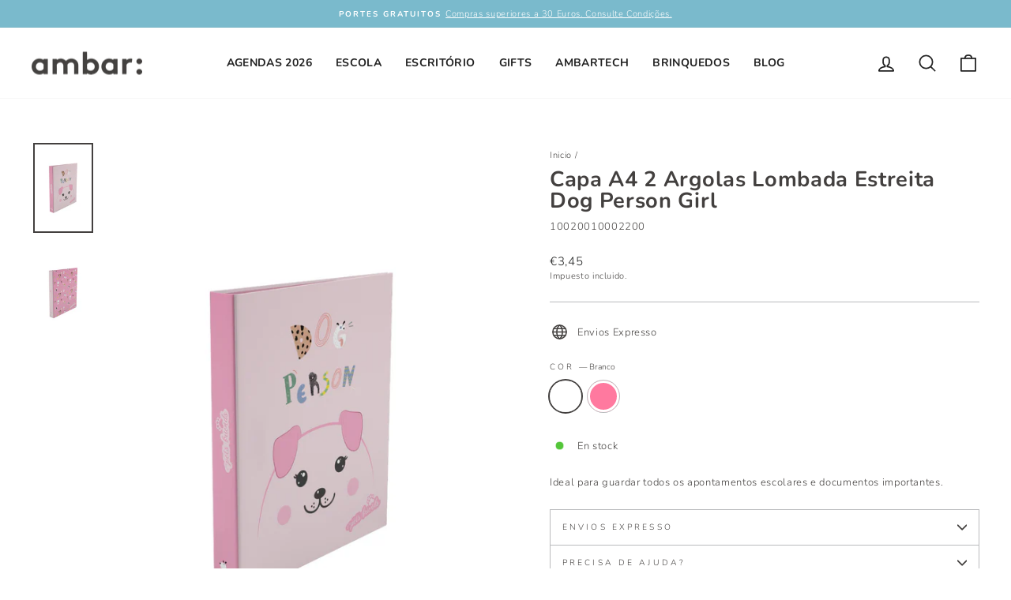

--- FILE ---
content_type: text/javascript
request_url: https://ambar.pt/cdn/shop/t/18/assets/custom.js?v=77430959712769019611726151042
body_size: 650
content:
function changeReason(){document.querySelector("#reason").value=="7"?(document.querySelector(".spaceSize").style.display="block",document.querySelector("#sizeToChange").style.display="block"):document.querySelector("#sizeToChange").style.display=="block"&&(document.querySelector(".spaceSize").style.display="none",document.querySelector("#sizeToChange").style.display="none")}document.getElementById("submitReturn")&&document.getElementById("submitReturn").addEventListener("submit",function(e){e.preventDefault();var order_validation=/^[0-9]{4,6}$/,iban_validation="",email_validation=/\S+@\S+\.\S+/,order_valid=!1,iban_exists=!1,iban_valid=!1,email_valid=!1,reason_valid=!1,obs_valid=!1,sizetochange=!1,size=!1;this.order.value!=""&&this.order.value.match(order_validation)&&(order_valid=!0),this.iban.value!=""&&(iban_exists=!0,this.iban.value.match(iban_validation)&&(iban_valid=!0)),this.email.value!=""&&this.email.value.match(email_validation)&&(email_valid=!0),this.reason.options[this.reason.selectedIndex].value!="0"&&(reason_valid=!0),this.reason.options[this.reason.selectedIndex].value=="7"&&(sizetochange=!0,this.size.value!=""&&(size=!0));var submitDiv=document.getElementById("submitSuccess"),orderWarning=document.getElementById("orderWarning"),ibanWarning=document.getElementById("ibanWarning"),emailWarning=document.getElementById("emailWarning"),reasonWarning=document.getElementById("reasonWarning"),sizeWarning=document.getElementById("sizeWarning");iban_exists?order_valid&&iban_valid&&email_valid&&reason_valid?sizetochange?size?(submitDiv.style.display="block",sendEmail(this.order.value,this.iban.value,this.email.value,this.reason.options[this.reason.options.selectedIndex].text,this.obs.value,this.size.value),this.reset(),document.querySelector(".spaceSize").style.display="none",document.querySelector("#sizeToChange").style.display="none"):sizeWarning.style.display="block":(submitDiv.style.display="block",sendEmail(this.order.value,this.iban.value,this.email.value,this.reason.options[this.reason.options.selectedIndex].text,this.obs.value,null),this.reset()):(order_valid||(orderWarning.style.display="block"),iban_valid||(ibanWarning.style.display="block"),email_valid||(emailWarning.style.display="block"),reason_valid||(reasonWarning.style.display="block"),sizetochange&&(size||(sizeWarning.style.display="block"))):order_valid&&email_valid&&reason_valid?sizetochange?size?(submitDiv.style.display="block",sendEmail(this.order.value,this.iban.value,this.email.value,this.reason.options[this.reason.options.selectedIndex].text,this.obs.value,this.size.value),this.reset(),document.querySelector(".spaceSize").style.display="none",document.querySelector("#sizeToChange").style.display="none"):sizeWarning.style.display="block":(submitDiv.style.display="block",sendEmail(this.order.value,this.iban.value,this.email.value,this.reason.options[this.reason.options.selectedIndex].text,this.obs.value,null),this.reset()):(order_valid||(orderWarning.style.display="block"),email_valid||(emailWarning.style.display="block"),reason_valid||(reasonWarning.style.display="block"),sizetochange&&(size||(sizeWarning.style.display="block"))),setTimeout(function(){submitDiv.style.display="none",orderWarning.style.display="none",ibanWarning.style.display="none",emailWarning.style.display="none",reasonWarning.style.display="none",sizeWarning.style.display="none"},4e3)});async function sendEmail(order,iban,email,reason,obs,size){var code="#"+order+"-"+getRandomString(4),bodyEmail={email,motivo:reason,order,iban,obs,code};return await fetch("https://mdw.valeriushub.com/API/AmbarPapel/sendEmailReturn",{method:"POST",credentials:"same-origin",headers:{"Content-Type":"application/json",Accept:"application/json"},body:JSON.stringify({email,motivo:reason,order,iban,obs,code})})}function getRandomString(length){for(var randomChars="ABCDEFGHIJKLMNOPQRSTUVWXYZ0123456789",result="";!result.match(/^(?=.*[A-Z])(?=.*[0-9])/);){result="";for(var i=0;i<length;i++)result+=randomChars.charAt(Math.floor(Math.random()*randomChars.length))}return result}document.getElementById("submitPreOrder")&&document.getElementById("submitPreOrder").addEventListener("submit",function(e){e.preventDefault();var email_validation=/\S+@\S+\.\S+/,contact_validation=/\d+/g,email_valid=!1,name=!1,morada=!1,contato=!1,quantidade=!1;this.nome.value!=""&&(name=!0),this.morada.value!=""&&(morada=!0),this.email.value!=""&&this.email.value.match(email_validation)&&(email_valid=!0),this.contato.value!=""&&this.contato.value.match(contact_validation)&&(contato=!0),this.quantidade.value>=1&&(quantidade=!0);var submitDiv=document.getElementById("submitSuccess"),emailWarning=document.getElementById("emailWarning"),nomeWarning=document.getElementById("nomeWarning"),moradaWarning=document.getElementById("moradaWarning"),contatoWarning=document.getElementById("contatoWarning"),quantidadeWarning=document.getElementById("quantidadeWarning");name?(nomeWarning.style.display="none",morada?(moradaWarning.style.display="none",email_valid?(emailWarning.style.display="none",contato?(contatoWarning.style.display="none",quantidade?(quantidadeWarning.style.display="none",submitDiv.style.display="block",sendEmailSolidario(this.nome.value,this.morada.value,this.email.value,this.nif.value,this.contato.value,this.quantidade.value,this.obs.value),this.reset()):quantidadeWarning.style.display="block"):contatoWarning.style.display="block"):emailWarning.style.display="block"):moradaWarning.style.display="block"):nomeWarning.style.display="block",setTimeout(function(){submitDiv.style.display="none",nomeWarning.style.display="none",moradaWarning.style.display="none",emailWarning.style.display="none",contatoWarning.style.display="none",quantidadeWarning.style.display="none"},4e3)});function sendEmailSolidario(nome,morada,email,nif,contato,quantidade,obs){var subject="Pre-Reserva Agenda Solid\xE1ria Ambar",body="Nome: "+nome+"<br>Morada: "+morada+"<br>Email: "+email+"<br>NIF: "+nif+"<br>Contato: "+contato+"<br>Quantidade: "+quantidade+"<br>Obs: "+obs;Email.send({SecureToken:"cadf1f50-9720-48ee-a792-08cf5a9caaf3",To:"diogo.ribeiro@valeriushub.com",Bcc:"tiago.costa@valeriushub.com",From:"customercare@ambar.pt",Subject:subject,Body:body}).then(message=>alert(message));var subjectClient="Pre-Reserva Agenda Solid\xE1ria Ambar - Cliente";Email.send({SecureToken:"cadf1f50-9720-48ee-a792-08cf5a9caaf3",To:"diogo.ribeiro@valeriushub.com,tiago.costa@valeriushub.com",From:"customercare@ambar.pt",Subject:subjectClient,Body:body}).then()}
//# sourceMappingURL=/cdn/shop/t/18/assets/custom.js.map?v=77430959712769019611726151042


--- FILE ---
content_type: text/javascript; charset=utf-8
request_url: https://ambar.pt/es/products/capa-a4-2-argolas-lombada-estreita-dog-person-girl.js
body_size: -40
content:
{"id":8371771212118,"title":"Capa A4 2 Argolas Lombada Estreita Dog Person Girl","handle":"capa-a4-2-argolas-lombada-estreita-dog-person-girl","description":"\u003cp\u003eIdeal para guardar todos os apontamentos escolares e documentos importantes.\u003c\/p\u003e","published_at":"2025-09-22T12:19:11+01:00","created_at":"2023-04-19T14:33:50+01:00","vendor":"Pet Friends 23","type":"Pastas e Dossiers","tags":["cor_branco","cor_rosa","deactivate","DMC_30","Formato_A4","novidade","Pastas Arquivo Escolares"],"price":345,"price_min":345,"price_max":345,"available":true,"price_varies":false,"compare_at_price":null,"compare_at_price_min":0,"compare_at_price_max":0,"compare_at_price_varies":false,"variants":[{"id":46510745321814,"title":"Branco","option1":"Branco","option2":null,"option3":null,"sku":"10020010002200","requires_shipping":true,"taxable":true,"featured_image":{"id":50290171674966,"product_id":8371771212118,"position":1,"created_at":"2023-05-19T13:32:54+01:00","updated_at":"2023-05-19T13:32:57+01:00","alt":null,"width":1134,"height":1700,"src":"https:\/\/cdn.shopify.com\/s\/files\/1\/0535\/0726\/0581\/files\/5601199221112_CapaA42ArgLEDogPersonGirl_1.png?v=1684499577","variant_ids":[46510745321814]},"available":true,"name":"Capa A4 2 Argolas Lombada Estreita Dog Person Girl - Branco","public_title":"Branco","options":["Branco"],"price":345,"weight":0,"compare_at_price":null,"inventory_management":null,"barcode":"5601199221112","featured_media":{"alt":null,"id":42889787834710,"position":1,"preview_image":{"aspect_ratio":0.667,"height":1700,"width":1134,"src":"https:\/\/cdn.shopify.com\/s\/files\/1\/0535\/0726\/0581\/files\/5601199221112_CapaA42ArgLEDogPersonGirl_1.png?v=1684499577"}},"requires_selling_plan":false,"selling_plan_allocations":[]},{"id":46510745354582,"title":"Rosa","option1":"Rosa","option2":null,"option3":null,"sku":"10020010002201","requires_shipping":true,"taxable":true,"featured_image":{"id":50290171806038,"product_id":8371771212118,"position":2,"created_at":"2023-05-19T13:32:54+01:00","updated_at":"2023-05-19T13:32:57+01:00","alt":null,"width":1134,"height":1700,"src":"https:\/\/cdn.shopify.com\/s\/files\/1\/0535\/0726\/0581\/files\/5601199221112_CapaA42ArgLEDogPersonGirl_2.png?v=1684499577","variant_ids":[46510745354582]},"available":true,"name":"Capa A4 2 Argolas Lombada Estreita Dog Person Girl - Rosa","public_title":"Rosa","options":["Rosa"],"price":345,"weight":0,"compare_at_price":null,"inventory_management":null,"barcode":"5601199221112","featured_media":{"alt":null,"id":42889787867478,"position":2,"preview_image":{"aspect_ratio":0.667,"height":1700,"width":1134,"src":"https:\/\/cdn.shopify.com\/s\/files\/1\/0535\/0726\/0581\/files\/5601199221112_CapaA42ArgLEDogPersonGirl_2.png?v=1684499577"}},"requires_selling_plan":false,"selling_plan_allocations":[]}],"images":["\/\/cdn.shopify.com\/s\/files\/1\/0535\/0726\/0581\/files\/5601199221112_CapaA42ArgLEDogPersonGirl_1.png?v=1684499577","\/\/cdn.shopify.com\/s\/files\/1\/0535\/0726\/0581\/files\/5601199221112_CapaA42ArgLEDogPersonGirl_2.png?v=1684499577"],"featured_image":"\/\/cdn.shopify.com\/s\/files\/1\/0535\/0726\/0581\/files\/5601199221112_CapaA42ArgLEDogPersonGirl_1.png?v=1684499577","options":[{"name":"cor","position":1,"values":["Branco","Rosa"]}],"url":"\/es\/products\/capa-a4-2-argolas-lombada-estreita-dog-person-girl","media":[{"alt":null,"id":42889787834710,"position":1,"preview_image":{"aspect_ratio":0.667,"height":1700,"width":1134,"src":"https:\/\/cdn.shopify.com\/s\/files\/1\/0535\/0726\/0581\/files\/5601199221112_CapaA42ArgLEDogPersonGirl_1.png?v=1684499577"},"aspect_ratio":0.667,"height":1700,"media_type":"image","src":"https:\/\/cdn.shopify.com\/s\/files\/1\/0535\/0726\/0581\/files\/5601199221112_CapaA42ArgLEDogPersonGirl_1.png?v=1684499577","width":1134},{"alt":null,"id":42889787867478,"position":2,"preview_image":{"aspect_ratio":0.667,"height":1700,"width":1134,"src":"https:\/\/cdn.shopify.com\/s\/files\/1\/0535\/0726\/0581\/files\/5601199221112_CapaA42ArgLEDogPersonGirl_2.png?v=1684499577"},"aspect_ratio":0.667,"height":1700,"media_type":"image","src":"https:\/\/cdn.shopify.com\/s\/files\/1\/0535\/0726\/0581\/files\/5601199221112_CapaA42ArgLEDogPersonGirl_2.png?v=1684499577","width":1134}],"requires_selling_plan":false,"selling_plan_groups":[]}